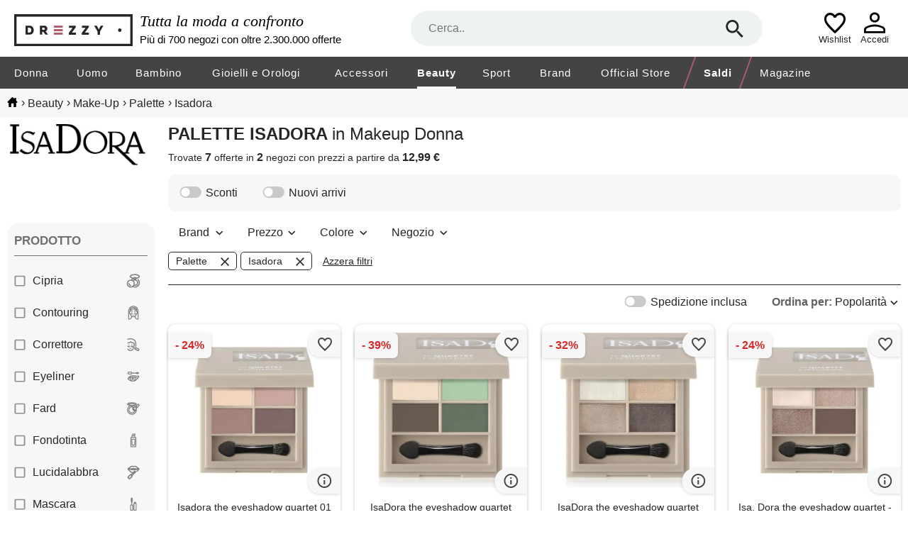

--- FILE ---
content_type: image/svg+xml
request_url: https://www.drezzy.it/Content/Img/login.svg
body_size: 201
content:
<svg data-name="Livello 1" xmlns="http://www.w3.org/2000/svg" viewBox="0 0 40 37.03"><path d="M20 18.08c-2.6 0-4.72-.83-6.37-2.48s-2.48-3.78-2.48-6.37.83-4.72 2.48-6.37S17.4.38 20 .38s4.72.83 6.37 2.48 2.48 3.78 2.48 6.37-.83 4.72-2.48 6.37-3.78 2.48-6.37 2.48zM1.11 37.03v-5.55c0-1.5.37-2.77 1.12-3.84s1.71-1.87 2.89-2.42c2.64-1.18 5.16-2.07 7.58-2.66s4.85-.89 7.29-.89 4.86.3 7.26.91 4.92 1.49 7.55 2.64c1.23.56 2.22 1.36 2.96 2.42.74 1.06 1.11 2.33 1.11 3.83v5.55H1.11zm3.55-3.55h30.69v-2.01c0-.63-.19-1.23-.56-1.8s-.84-.99-1.39-1.27c-2.52-1.22-4.82-2.06-6.91-2.51s-4.25-.68-6.49-.68-4.43.23-6.55.68-4.43 1.29-6.91 2.51c-.55.28-1 .7-1.36 1.27s-.53 1.17-.53 1.8v2.01zM20 14.54c1.53 0 2.8-.5 3.81-1.5s1.5-2.27 1.5-3.81-.5-2.8-1.5-3.81-2.27-1.5-3.81-1.5-2.8.5-3.81 1.5-1.5 2.27-1.5 3.81.5 2.8 1.5 3.81 2.27 1.5 3.81 1.5z" style="fill:#000;stroke-width:0"/></svg>

--- FILE ---
content_type: image/svg+xml
request_url: https://www.drezzy.it/content/img/in_footer.svg
body_size: 275
content:
<svg xmlns="http://www.w3.org/2000/svg" viewBox="0 0 37.99 37.99"><defs><style>.cls-1{fill:#AE5A69;}</style></defs><g id="Livello_2" data-name="Livello 2"><g id="PAGINA_PROMO" data-name="PAGINA PROMO"><g id="CATEGORIE_TOP" data-name="CATEGORIE TOP"><g id="g3"><path id="path5" class="cls-1" d="M24.66,10.11H13.33a3.28,3.28,0,0,0-3.27,3.28V24.71A3.28,3.28,0,0,0,13.33,28H24.66a3.29,3.29,0,0,0,3.28-3.28V13.39A3.29,3.29,0,0,0,24.66,10.11ZM19,24.93a5.89,5.89,0,1,1,5.88-5.88A5.89,5.89,0,0,1,19,24.93Zm6.07-10.55A1.4,1.4,0,1,1,26.46,13,1.39,1.39,0,0,1,25.07,14.38Z"/><path id="path7" class="cls-1" d="M19,15.65a3.4,3.4,0,1,0,3.39,3.4A3.4,3.4,0,0,0,19,15.65Z"/><path id="path9" class="cls-1" d="M19,0A19,19,0,1,0,38,19,19,19,0,0,0,19,0ZM30.42,24.71a5.76,5.76,0,0,1-5.76,5.76H13.33a5.77,5.77,0,0,1-5.76-5.76V13.39a5.78,5.78,0,0,1,5.76-5.77H24.66a5.77,5.77,0,0,1,5.76,5.77Z"/></g></g></g></g></svg>

--- FILE ---
content_type: image/svg+xml
request_url: https://www.drezzy.it/Content/Img/checkbox_checked.svg
body_size: -75
content:
<svg width="17" height="17" viewBox="0 0 17 17" fill="none" xmlns="http://www.w3.org/2000/svg">
<path d="M14.632 0.774999C15.122 0.774999 15.535 0.942999 15.871 1.279C16.207 1.615 16.375 2.028 16.375 2.518V14.782C16.375 15.258 16.207 15.664 15.871 16C15.535 16.35 15.122 16.525 14.632 16.525H2.368C1.892 16.525 1.479 16.35 1.129 16C0.793 15.664 0.625 15.258 0.625 14.782V2.518C0.625 2.042 0.793 1.636 1.129 1.3C1.479 0.949999 1.892 0.774999 2.368 0.774999H14.632ZM6.757 13.018L14.632 5.143L13.393 3.925L6.757 10.582L3.607 7.432L2.368 8.65L6.757 13.018Z" fill="#AE5A69"/>
</svg>


--- FILE ---
content_type: image/svg+xml
request_url: https://www.drezzy.it/Content/img/search.svg
body_size: 419
content:
<svg xmlns="http://www.w3.org/2000/svg" xmlns:xlink="http://www.w3.org/1999/xlink" version="1.1" style="" xml:space="preserve" width="48" height="47"><rect id="backgroundrect" width="100%" height="100%" x="0" y="0" fill="none" stroke="none"/>

<g class="currentLayer" style=""><title>Layer 1</title><path fill="#262626" d="M34.06486798727132,29.5236150867529 h-2.147171974182129 L31.112506522770904,28.7184255964346 c2.683964967727661,-2.9523614645004277 4.294343948364258,-6.978308916091919 4.294343948364258,-11.272652864456177 c0,-9.66227388381958 -7.783498406410217,-17.445772290229797 -17.445772290229797,-17.445772290229797 s-17.445772290229797,7.783498406410217 -17.445772290229797,17.445772290229797 s7.783498406410217,17.445772290229797 17.445772290229797,17.445772290229797 c4.294343948364258,0 8.32029139995575,-1.610378980636598 11.272652864456177,-4.294343948364258 l0.805189490318299,0.805189490318299 v2.147171974182129 l13.419824838638306,13.419824838638306 l4.025947451591492,-4.025947451591492 L34.06486798727132,29.5236150867529 zM17.961078180905357,29.5236150867529 c-6.709912419319153,0 -12.077842354774475,-5.367929935455322 -12.077842354774475,-12.077842354774475 c0,-6.709912419319153 5.367929935455322,-12.077842354774475 12.077842354774475,-12.077842354774475 s12.077842354774475,5.367929935455322 12.077842354774475,12.077842354774475 C30.038920535679832,24.15568515129758 24.67099060022451,29.5236150867529 17.961078180905357,29.5236150867529 z" class="" id="svg_2"/></g></svg>